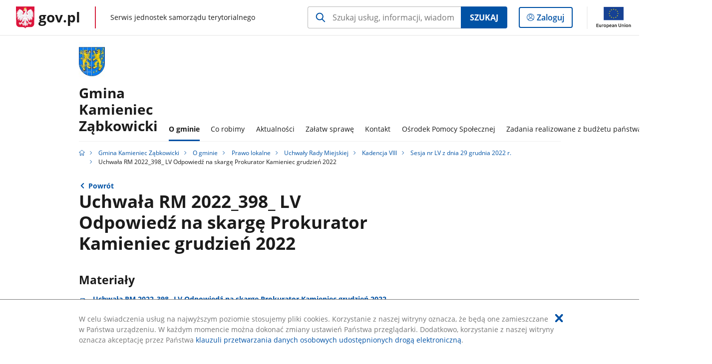

--- FILE ---
content_type: text/html;charset=UTF-8
request_url: https://samorzad.gov.pl/web/gmina-kamieniec-zabkowicki/uchwala-rm-2022398-lv-odpowiedz-na-skarge-prokurator-kamieniec-grudzien-2022
body_size: 4355
content:
<!DOCTYPE html>
<html lang="pl-PL" class="no-js ">
<head>
<title>Uchwała RM 2022_398_ LV Odpowiedź na skargę Prokurator Kamieniec grudzień 2022 - Gmina Kamieniec Ząbkowicki - Portal gov.pl</title>
<meta charset="utf-8"/>
<meta content="initial-scale=1.0, width=device-width" name="viewport">
<meta property="govpl:site_published" content="true"/>
<meta name="msvalidate.01" content="D55ECD200B1844DB56EFBA4DA551CF8D"/>
<meta property="og:site_name" content="Gmina Kamieniec Ząbkowicki"/>
<meta property="og:url" content="https://www.gov.pl/web/gmina-kamieniec-zabkowicki/uchwala-rm-2022398-lv-odpowiedz-na-skarge-prokurator-kamieniec-grudzien-2022"/>
<meta property="og:title"
content="Uchwała RM 2022_398_ LV Odpowiedź na skargę Prokurator Kamieniec grudzień 2022 - Gmina Kamieniec Ząbkowicki - Portal gov.pl"/>
<meta property="og:type" content="website"/>
<meta property="og:image" content="https://samorzad.gov.pl/img/fb_share_ogp.jpg"/>
<meta property="og:description" content=""/>
<meta name="twitter:description" content=""/>
<meta name="twitter:image" content="https://samorzad.gov.pl/img/fb_share_ogp.jpg"/>
<meta name="twitter:card" content="summary_large_image">
<meta name="twitter:title"
content="Uchwała RM 2022_398_ LV Odpowiedź na skargę Prokurator Kamieniec grudzień 2022 - Gmina Kamieniec Ząbkowicki - Portal gov.pl"/>
<meta property="govpl:site_hash" content="f0972f6b-7a99-67c3-cddf-f10c4f86e43e"/>
<meta property="govpl:site_path" content="/web/gmina-kamieniec-zabkowicki"/>
<meta property="govpl:active_menu_item" content=""/>
<meta property="govpl:search_scope" content="gmina-kamieniec-zabkowicki"/>
<link rel="icon" type="image/png" href="/img/icons/favicon-16x16.png"
sizes="16x16">
<link rel="icon" type="image/png" href="/img/icons/favicon-32x32.png"
sizes="32x32">
<link rel="icon" type="image/png" href="/img/icons/favicon-96x96.png"
sizes="96x96">
<link rel="stylesheet" type="text/css" href="/fonts/font-awesome.min.css">
<link rel="stylesheet" type="text/css" href="/css/vendors/jquery-ui-1.12.1-smoothness.min.css">
<link rel="stylesheet" type="text/css" href="/css/vendors/modaal.min.css">
<link rel="stylesheet" type="text/css" href="/css/vendors/vue-select.css">
<link rel="stylesheet" type="text/css" href="/css/govpl_template.css">
<link rel="stylesheet" type="text/css" href="/css/main-ac63e7c0b82.css">
<!--[if lt IE 9]>
<script src="/scripts/polyfills/html5shiv-3.7.3.min.js"></script>
<![endif]-->
<script src="/scripts/polyfills/modernizr-custom.js"></script>
<script src="/scripts/polyfills/polyfills.js"></script>
<script src="/scripts/vendors/jquery-3.3.1.min.js"></script>
<script src="/scripts/vendors/jquery-ui-1.12.1.min.js"></script>
<script src="/scripts/vendors/modaal.min.js"></script>
<script src="/scripts/vendors/b_util.js"></script>
<script src="/scripts/vendors/b_tab_orginal.js"></script>
<script src="/scripts/vendors/validate.min.js"></script>
<script src="/scripts/gov_context.js?locale=pl_PL"></script>
<script src="/scripts/accordion.js"></script>
<script src="/scripts/govpl.js"></script>
<script src="/scripts/bundle-929de7423f0.js"></script>
<script src="/scripts/utils.js"></script>
</head>
<body id="body"
class="">
<nav class="quick-access-nav">
<ul>
<li><a href="#main-content">Przejdź do zawartości</a></li>
<li><a href="#footer-contact">Przejdź do sekcji Kontakt</a></li>
<li><a href="#footer-links">Przejdź do sekcji stopka gov.pl</a></li>
</ul>
</nav>
<div id="cookies-info">
<div class="main-container">W celu świadczenia usług na najwyższym poziomie stosujemy pliki cookies. Korzystanie z naszej witryny oznacza, że będą one zamieszczane w Państwa urządzeniu. W każdym momencie można dokonać zmiany ustawień Państwa przeglądarki. Dodatkowo, korzystanie z naszej witryny oznacza akceptację przez Państwa <a href="https://www.gov.pl/cyfryzacja/klauzula-przetwarzania-danych-osobowych-udostepnionych-droga-elektroniczna" aria-label="Wciśnij enter, aby przejść do klauzuli przetwarzania danych osobowych udostępnionych drogą elektroniczną.">klauzuli przetwarzania danych osobowych udostępnionych drogą elektroniczną</a>.
<button aria-label="Akceptuję politykę dotycząca wykorzystania plików cookies. Zamknij pop-up."></button>
</div>
</div>
<div id="govpl"></div>
<header class="page-header">
<div class="main-container">
<div>
<div class="header-links">
<div class="icons">
<ul>
<li class="bip">
<a href="/web/gmina-kamieniec-zabkowicki/mapa-strony?show-bip=true">
<span class="sr-only">Przejdź do serwisu Biuletyn Informacji Publicznej Gmina<br>Kamieniec Ząbkowicki</span>
<img src="/img/bip_simple.svg" class="icon" alt="Logo Biuletynu Informacji Publicznej" height="25" aria-hidden="true"/>
<img src="/img/bip_simple.svg" class="icon-hover" alt="" height="25" aria-hidden="true"/>
</a>
</li>
</ul>
</div>
</div>
<h1 class="unit-h1">
<div class="unit-h1__logo">
<img src="/photo/99628692-0257-4203-9933-ec938d54b5de" alt=""/>
</div>
<a href="/web/gmina-kamieniec-zabkowicki">Gmina<br>Kamieniec Ząbkowicki</a>
</h1>
<nav id="unit-menu">
<a href="#unit-menu-list" id="unit-menu-toggle" aria-haspopup="true" aria-expanded="false">MENU<i></i></a>
<ul id="unit-menu-list">
<li id="unit-submenu-0" class="has-child">
<a href="/web/gmina-kamieniec-zabkowicki/o-gminie" aria-haspopup="true" aria-expanded="false"
class="active">
<span class="menu-open">O gminie</span>
<span class="menu-back">Wstecz</span>
</a>
<ul>
<li>
<a href="/web/gmina-kamieniec-zabkowicki/gmina"
>Gmina</a>
</li>
<li>
<a href="/web/gmina-kamieniec-zabkowicki/urzad"
>Urząd</a>
</li>
<li>
<a href="/web/gmina-kamieniec-zabkowicki/wladze"
>Władze</a>
</li>
<li>
<a href="/web/gmina-kamieniec-zabkowicki/instytucje"
>Instytucje</a>
</li>
<li>
<a href="/web/gmina-kamieniec-zabkowicki/prawo-lokalne"
class="active">Prawo lokalne</a>
</li>
<li>
<a href="/web/gmina-kamieniec-zabkowicki/zagospodarowanie-przestrzenne"
>Zagospodarowanie przestrzenne</a>
</li>
<li>
<a href="/web/gmina-kamieniec-zabkowicki/ochrona-srodowiska"
>Ochrona środowiska</a>
</li>
<li>
<a href="/web/gmina-kamieniec-zabkowicki/gminna-ewidencja-zabytkow"
>Gminna Ewidencja Zabytków</a>
</li>
<li>
<a href="/web/gmina-kamieniec-zabkowicki/ochrona-zwierzat"
>Ochrona zwierząt</a>
</li>
<li>
<a href="/web/gmina-kamieniec-zabkowicki/petycje"
>Petycje</a>
</li>
<li>
<a href="/web/gmina-kamieniec-zabkowicki/wybory"
>Wybory</a>
</li>
<li>
<a href="/web/gmina-kamieniec-zabkowicki/osp"
>OSP</a>
</li>
<li>
<a href="/web/gmina-kamieniec-zabkowicki/dekanat-kamieniec-zabkowicki"
>Dekanat Kamieniec Ząbkowicki</a>
</li>
</ul>
</li>
<li id="unit-submenu-1" class="has-child">
<a href="/web/gmina-kamieniec-zabkowicki/co-robimy" aria-haspopup="true" aria-expanded="false"
>
<span class="menu-open">Co robimy</span>
<span class="menu-back">Wstecz</span>
</a>
<ul>
<li>
<a href="/web/gmina-kamieniec-zabkowicki/przetargi2"
>Przetargi</a>
</li>
<li>
<a href="/web/gmina-kamieniec-zabkowicki/targowisko"
>Targowisko Gminne „Zielony Rynek”</a>
</li>
<li>
<a href="/web/gmina-kamieniec-zabkowicki/park-kulturowy"
>Park kulturowy</a>
</li>
<li>
<a href="/web/gmina-kamieniec-zabkowicki/gponz"
>Gminny program opieki nad zabytkami </a>
</li>
<li>
<a href="/web/gmina-kamieniec-zabkowicki/zwrot-podatku-akcyzowego-lu"
>ZWROT PODATKU AKCYZOWEGO</a>
</li>
<li>
<a href="/web/gmina-kamieniec-zabkowicki/palac-marianny-oranskiej"
>Pałac Marianny Orańskiej</a>
</li>
<li>
<a href="/web/gmina-kamieniec-zabkowicki/noclegi"
>Noclegi</a>
</li>
</ul>
</li>
<li id="unit-submenu-2" class="has-child">
<a href="/web/gmina-kamieniec-zabkowicki/aktualnosci" aria-haspopup="true" aria-expanded="false"
>
<span class="menu-open">Aktualności</span>
<span class="menu-back">Wstecz</span>
</a>
<ul>
<li>
<a href="/web/gmina-kamieniec-zabkowicki/wiadomosci"
>Aktualności</a>
</li>
<li>
<a href="/web/gmina-kamieniec-zabkowicki/ogloszenia-komunikaty"
>Ogłoszenia i komunikaty</a>
</li>
<li>
<a href="/web/gmina-kamieniec-zabkowicki/obwieszczenia-innych-instytucji"
>Obwieszczenia innych instytucji</a>
</li>
<li>
<a href="/web/gmina-kamieniec-zabkowicki/archiwalny-biuletyn-informacji-publicznej"
>Archiwalny Biuletyn Informacji Publicznej</a>
</li>
<li>
<a href="/web/gmina-kamieniec-zabkowicki/klauzula-informacyjna-o-przetwarzaniu-danych-osobowych"
>Klauzula informacyjna o przetwarzaniu danych osobowych</a>
</li>
<li>
<a href="/web/gmina-kamieniec-zabkowicki/zarzadzanie-kryzysowe"
>Zarządzanie kryzysowe</a>
</li>
</ul>
</li>
<li id="unit-submenu-3" class="has-child">
<a href="/web/gmina-kamieniec-zabkowicki/zalatw-sprawe" aria-haspopup="true" aria-expanded="false"
>
<span class="menu-open">Załatw sprawę</span>
<span class="menu-back">Wstecz</span>
</a>
<ul>
<li>
<a href="/web/gmina-kamieniec-zabkowicki/moja-sprawa"
>Moja sprawa</a>
</li>
<li>
<a href="/web/gmina-kamieniec-zabkowicki/epuap"
>ePUAP</a>
</li>
<li>
<a href="/web/gmina-kamieniec-zabkowicki/informacje-nieudostepnione"
>Informacje nieudostępnione</a>
</li>
</ul>
</li>
<li id="unit-submenu-4" class="has-child">
<a href="/web/gmina-kamieniec-zabkowicki/kontakt" aria-haspopup="true" aria-expanded="false"
>
<span class="menu-open">Kontakt</span>
<span class="menu-back">Wstecz</span>
</a>
<ul>
<li>
<a href="/web/gmina-kamieniec-zabkowicki/dane-kontaktowe"
>Dane kontaktowe</a>
</li>
<li>
<a href="/web/gmina-kamieniec-zabkowicki/kontakt-do-rady-miejskiej"
>Kontakt do Rady Miejskiej</a>
</li>
<li>
<a href="/web/gmina-kamieniec-zabkowicki/redakcja-bip"
>Redakcja BIP</a>
</li>
<li>
<a href="/web/gmina-kamieniec-zabkowicki/zasady-cyberbezpieczenstwa"
>Zasady cyberbezpieczeństwa</a>
</li>
</ul>
</li>
<li id="unit-submenu-5" class="has-child">
<a href="/web/gmina-kamieniec-zabkowicki/osrodek-pomocy-spolecznej2" aria-haspopup="true" aria-expanded="false"
>
<span class="menu-open">Ośrodek Pomocy Społecznej</span>
<span class="menu-back">Wstecz</span>
</a>
<ul>
<li>
<a href="/web/gmina-kamieniec-zabkowicki/aktualnosci2"
>Aktualności</a>
</li>
<li>
<a href="/web/gmina-kamieniec-zabkowicki/pomoc-spoleczna2"
>Pomoc społeczna</a>
</li>
<li>
<a href="/web/gmina-kamieniec-zabkowicki/dodatek-oslonowy2"
>Dodatek osłonowy</a>
</li>
<li>
<a href="/web/gmina-kamieniec-zabkowicki/dodatek-mieszkaniowy"
>Dodatek mieszkaniowy</a>
</li>
<li>
<a href="/web/gmina-kamieniec-zabkowicki/swiadczenia-rodzinne2"
>Świadczenia rodzinne</a>
</li>
<li>
<a href="/web/gmina-kamieniec-zabkowicki/uslugi-opiekuncze"
>Usługi Opiekuńcze</a>
</li>
<li>
<a href="/web/gmina-kamieniec-zabkowicki/asystent-rodziny1"
>Asystent Rodziny</a>
</li>
<li>
<a href="/web/gmina-kamieniec-zabkowicki/fundusz-alimentacyjny2"
>Fundusz Alimentacyjny</a>
</li>
<li>
<a href="/web/gmina-kamieniec-zabkowicki/pomoc-materialna-dla-uczniow"
>Pomoc materialna dla uczniów</a>
</li>
<li>
<a href="/web/gmina-kamieniec-zabkowicki/za-zyciem"
>&quot;Za życiem&quot;</a>
</li>
<li>
<a href="/web/gmina-kamieniec-zabkowicki/zespol-interdyscyplinarny"
>Zespół Interdyscyplinarny</a>
</li>
<li>
<a href="/web/gmina-kamieniec-zabkowicki/procedury-zwiazane-z-zapewnieniem-maksymalnego-poziomu-bezpieczenstwa-maloletnich"
>Procedury związane z zapewnieniem maksymalnego poziomu bezpieczeństwa małoletnich</a>
</li>
<li>
<a href="/web/gmina-kamieniec-zabkowicki/oferty-pracy"
>Oferty pracy</a>
</li>
<li>
<a href="/web/gmina-kamieniec-zabkowicki/sprawozdania-finansowe"
>Sprawozdania finansowe</a>
</li>
<li>
<a href="/web/gmina-kamieniec-zabkowicki/elektroniczna-skrzynka-podawcza"
>Elektroniczna Skrzynka Podawcza</a>
</li>
<li>
<a href="/web/gmina-kamieniec-zabkowicki/dane-kontaktowe2"
>Dane Kontaktowe</a>
</li>
<li>
<a href="/web/gmina-kamieniec-zabkowicki/rodo"
>RODO</a>
</li>
</ul>
</li>
<li>
<a href="/web/gmina-kamieniec-zabkowicki/zadania-realizowane-z-budzetu-panstwa-lub-z-panstwowych-funduszy-celowych"
>Zadania realizowane z budżetu państwa lub innych funduszy</a>
</li>
<li id="menu-close"><button>Zamknij menu</button></li>
</ul>
</nav>
</div>
</div>
</header>
<main>
<nav class="breadcrumbs main-container" aria-label="Ścieżka okruszków"><ul>
<li><a class="home" href="https://samorzad.gov.pl/" aria-label="Strona główna gov.pl"></a></li>
<li>
<a href="/web/gmina-kamieniec-zabkowicki">Gmina Kamieniec Ząbkowicki</a>
</li>
<li>
<a href="/web/gmina-kamieniec-zabkowicki/o-gminie">O gminie</a>
</li>
<li>
<a href="/web/gmina-kamieniec-zabkowicki/prawo-lokalne">Prawo lokalne</a>
</li>
<li>
<a href="/web/gmina-kamieniec-zabkowicki/uchwaly-rady-miejskiej2">Uchwały Rady Miejskiej</a>
</li>
<li>
<a href="/web/gmina-kamieniec-zabkowicki/kadencja-viii2">Kadencja VIII</a>
</li>
<li>
<a href="/web/gmina-kamieniec-zabkowicki/sesja-nr-lv-z-dnia-29-grudnia-2022-r">Sesja nr LV z dnia 29 grudnia 2022 r.</a>
</li>
<li>
Uchwała RM 2022_398_ LV Odpowiedź na skargę Prokurator Kamieniec grudzień 2022
</li>
</ul></nav>
<div class="main-container return-button">
<a href="/web/gmina-kamieniec-zabkowicki/sesja-nr-lv-z-dnia-29-grudnia-2022-r" aria-label="Powrót do strony nadrzędnej - Sesja nr LV z dnia 29 grudnia 2022 r.">Powrót</a>
</div>
<div class="article-area main-container ">
<article class="article-area__article " id="main-content">
<h2>Uchwała RM 2022_398_ LV Odpowiedź na skargę Prokurator Kamieniec grudzień 2022</h2>
<div class="editor-content">
<div></div>
</div>
<h3>Materiały</h3>
<a class="file-download" href="/attachment/48c60443-f103-4503-91f8-b3748b6b973d" target="_blank" download
aria-label="
Pobierz plik Uchwała_RM_2022_398__LV_Odpowiedź_na_skargę_Prokurator_Kamieniec_grudzień_2022.pdf
Rozmiar: 0.56MB
Format: pdf">
Uchwała RM 2022&#8203;_398&#8203;_ LV Odpowiedź na skargę Prokurator Kamieniec grudzień 2022<br/>
<span class="extension">Uchwała&#8203;_RM&#8203;_2022&#8203;_398&#8203;_&#8203;_LV&#8203;_Odpowiedź&#8203;_na&#8203;_skargę&#8203;_Prokurator&#8203;_Kamieniec&#8203;_grudzień&#8203;_2022.pdf</span>
<span class="details">0.56MB</span>
</a>
</article>
</div>
<pre id="pageMetadata" class="hide">{"register":{"columns":[]}}</pre>
</main>
<footer class="footer">
<div class="main-container">
<div class="ministry-section" id="footer-contact">
<h2><span class="sr-only">stopka</span> Gmina Kamieniec Ząbkowicki</h2>
<div class="contact">
<div class="address-column">
<h3>ADRES</h3>
<address>
<p>Ząbkowicka 26</p>
<p>57-230 Kamieniec Ząbkowicki</p>
<p>NIP 887-16-35-266</p>
<p>Regon 890718449</p>
</address>
<a href="https://goo.gl/maps/5kTUkFUgm9B9xQds8" class="map-link" target="_blank">
Pokaż na mapie
<span class="sr-only">Link otworzy się w nowym oknie</span>
</a>
</div>
<div class="help_line-social_media-column">
<div class="help-line">
<h3>KONTAKT</h3>
<p>
Skontaktuj się z nami<br>
<a href="tel:729-057-840"
aria-label="Infolinia. Numer telefonu: 729.0 5 7.8 4 0">
729-057-840
</a>
</p>
<p>
Infolinia dla Obywatela<br>
<a href="tel:"
aria-label="Infolinia. Numer telefonu: ">
</a>
</p>
<p class="open-hours">Czynna w dni robocze<br>w godzinach poniedziałki– 7.30-16.00, wtorki-czwartki – 7.30-15.30 -piątki – 7.30-15.00</p>
</div>
<div class="social-media">
<h3>MEDIA SPOŁECZNOŚCIOWE:</h3>
<ul>
</ul>
</div>
</div>
</div>
<div class="shortcuts ">
<h3 class="js-toggle-shortcuts" tabindex="0" aria-exapanded="false">Na skróty</h3>
<ul>
<li><a href="https://samorzad.gov.pl/web/gmina-kamieniec-zabkowicki/deklaracja-dostepnosci">Deklaracja dostępności</a></li>
<li><a href="https://samorzad.gov.pl/web/gmina-kamieniec-zabkowicki/klauzula-informacyjna-o-przetwarzaniu-danych-osobowych">RODO</a></li>
</ul>
</div>
<div style="clear:both"></div>
</div>
<div id="govpl-footer"></div>
</div>
</footer>
<script src="/scripts/govpl_template.js?locale=pl_PL"></script>
<script src="/scripts/body_end.js"></script>
<script src="/scripts/register_metadata.js"></script>
<noscript>
<iframe src="https://www.googletagmanager.com/ns.html?id=GTM-P67N5GM"
height="0" width="0" style="display:none;visibility:hidden"></iframe>
</noscript>
</body>
</html>